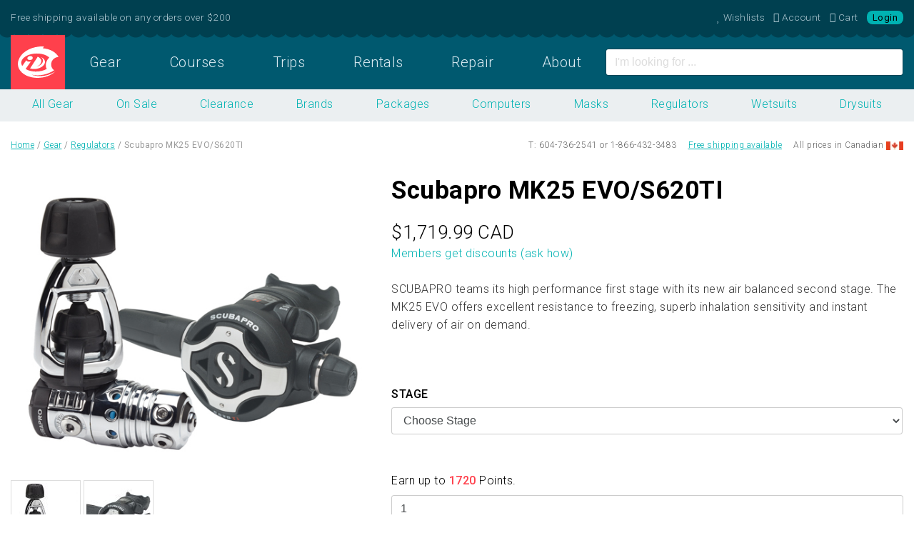

--- FILE ---
content_type: text/html; charset=UTF-8
request_url: https://diveidc.com/gear/scubapro-mk25-evo-s620ti/
body_size: 10298
content:

<!doctype html>
<html lang="en-US" prefix="og: http://ogp.me/ns#">
  <head>
  <meta charset="utf-8">
  <meta http-equiv="x-ua-compatible" content="ie=edge">
  <meta name="viewport" content="width=device-width, initial-scale=1">
  <title>Scubapro MK25 EVO/S620TI. Buy in Canada</title>

<!-- This site is optimized with the Yoast SEO plugin v4.6 - https://yoast.com/wordpress/plugins/seo/ -->
<link rel="canonical" href="https://diveidc.com/gear/scubapro-mk25-evo-s620ti/" />
<link rel="publisher" href="https://google.com/+InternationalDivingCentreVancouver" />
<meta property="og:locale" content="en_US" />
<meta property="og:type" content="article" />
<meta property="og:title" content="Scubapro MK25 EVO/S620TI. Buy in Canada" />
<meta property="og:description" content="SCUBAPRO teams its high performance first stage with its new air balanced second stage. The MK25 EVO offers excellent resistance to freezing, superb inhalation sensitivity and instant delivery of air on demand.

&nbsp;" />
<meta property="og:url" content="https://diveidc.com/gear/scubapro-mk25-evo-s620ti/" />
<meta property="og:site_name" content="Intl. Diving Centre" />
<meta property="article:publisher" content="https://www.facebook.com/diveidc" />
<meta property="og:image" content="https://cdn.diveidc.com/app/uploads/20171226140311/MK25-EVOS620-TI-DIVE-REGULATOR.jpg" />
<meta property="og:image:width" content="540" />
<meta property="og:image:height" content="441" />
<meta name="twitter:card" content="summary_large_image" />
<meta name="twitter:description" content="SCUBAPRO teams its high performance first stage with its new air balanced second stage. The MK25 EVO offers excellent resistance to freezing, superb inhalation sensitivity and instant delivery of air on demand.

&nbsp;" />
<meta name="twitter:title" content="Scubapro MK25 EVO/S620TI. Buy in Canada" />
<meta name="twitter:site" content="@diveidc" />
<meta name="twitter:image" content="https://cdn.diveidc.com/app/uploads/20171226140311/MK25-EVOS620-TI-DIVE-REGULATOR.jpg" />
<meta name="twitter:creator" content="@diveidc" />
<!-- / Yoast SEO plugin. -->

<link rel="stylesheet" href="/app/plugins/woocommerce/assets/css/prettyPhoto.css">
<link rel="stylesheet" href="/app/themes/sage/dist/styles/main-746bebcd2e.css">
<!-- Start WooCommerce Google Analytics Pro -->
	<script>
	(function(i,s,o,g,r,a,m){i['GoogleAnalyticsObject']=r;i[r]=i[r]||function(){
	(i[r].q=i[r].q||[]).push(arguments)},i[r].l=1*new Date();a=s.createElement(o),
	m=s.getElementsByTagName(o)[0];a.async=1;a.src=g;m.parentNode.insertBefore(a,m)
	})(window,document,'script','//www.google-analytics.com/analytics.js','__gaTracker');
	__gaTracker( 'create', 'UA-5003733-1', 'auto' );
	__gaTracker( 'set', 'forceSSL', true );
	__gaTracker( 'require', 'displayfeatures' );
	__gaTracker( 'require', 'ec' );
</script>
	<!-- end WooCommerce Google Analytics Pro -->
		<link href="//fonts.googleapis.com/css?family=Roboto:400,100,100italic,300,300italic,400italic,500,500italic,700,700italic,900,900italic" rel="stylesheet" type="text/css" />
<meta property="fb:app_id" content="477579605604568"/><style type="text/css">dd ul.bulleted {  float:none;clear:both; }</style><link rel="icon" href="https://cdn.diveidc.com/app/uploads/20161115162419/cropped-favicon-32x32.png" sizes="32x32" />
<link rel="icon" href="https://cdn.diveidc.com/app/uploads/20161115162419/cropped-favicon-192x192.png" sizes="192x192" />
<link rel="apple-touch-icon-precomposed" href="https://cdn.diveidc.com/app/uploads/20161115162419/cropped-favicon-180x180.png" />
<meta name="msapplication-TileImage" content="https://cdn.diveidc.com/app/uploads/20161115162419/cropped-favicon-270x270.png" />
		<style type="text/css" id="wp-custom-css">
			html .main #___gcse_0 .gsc-adBlock  {
	display: none !important
}		</style>
	</head>
  <body class="product-template-default single single-product postid-36009 product_cat_balanced-2nd-stage product_cat_piston-regulator product_cat_regulators product_cat_regulator-sets not-logged-in woocommerce woocommerce-page scubapro-mk25-evo-s620ti">
    <!--[if IE]>
      <div class="alert alert-warning">
        You are using an <strong>outdated</strong> browser. Please <a href="http://browsehappy.com/">upgrade your browser</a> to improve your experience.      </div>
    <![endif]-->
    
<div id="nav-top" class="fixed-top">
  <div class="nav-container">

    <div class="nav-offer-container">
      <div class="container-fluid">
        <div class="row">
          <div class="col-lg-6">
            Free shipping available on any orders over $200          </div>
          <div class="col-lg-6">
            <ul class="list-inline m-0 d-flex justify-content-end nav-member">

              <li class="list-inline-item">
                 <a href="/wishlist/"><i class="fa fa-heart" aria-hidden="true"></i> <span class="hidden-lg-down">Wishlists</span></a>
               </li>

               <li class="list-inline-item my-account">
                 <a href="https://diveidc.com/member/" title="My Account"><i class="fa fa-user" aria-hidden="true"></i> <span class="hidden-lg-down">Account</span></a>
               </li>

               <li class="list-inline-item cart-totals">
                                    <a class="cart-contents is-empty" href="/cart/" title="My Cart"><i class="fa fa-shopping-cart" aria-hidden="true"></i> <span class="hidden-lg-down">Cart</span></a>
                                </li>

                                <li class="list-inline-item mr-0">
                   <a class="quick-login" href="https://diveidc.com/member/" title="Login / Register">
                     Login                   </a>
                 </li>
                           </ul>
          </div>
        </div>
      </div>
    </div>

    <div class="nav-ecom-container">
        <div class="container-fluid">
          <div class="row no-gutters">
            <div class="col-lg-8">
              <nav class="navbar-toggleable-md">
                <div class="collapse navbar-collapse" id="navbarTogglerDemo02">
                  <ul id="menu-primary-navigation" class="nav-primary nav nav-pills nav-fill w-100"><li class="brand-icon nav-item menu-item menu-home"><a href="https://diveidc.com/">Home</a></li>
<li class="nav-item active menu-item menu-gear"><a href="https://diveidc.com/gear/">Gear</a></li>
<li class="nav-item menu-item menu-courses"><a href="https://diveidc.com/courses/">Courses</a></li>
<li class="nav-item menu-item menu-trips"><a href="https://diveidc.com/trips/">Trips</a></li>
<li class="nav-item menu-item menu-rentals"><a href="https://diveidc.com/rentals/">Rentals</a></li>
<li class="nav-item menu-item menu-repair"><a href="https://diveidc.com/repair/">Repair</a></li>
<li class="nav-item menu-item menu-about"><a href="https://diveidc.com/about/">About</a></li>
</ul>                </div>
              </nav>
            </div>
            <div class="col-lg-4 d-flex">
              <form id="site-search" class="form align-self-center m-0 w-100" action="https://diveidc.com/search/">
                  <input type="text" class="form-control" name="q" placeholder="I'm looking for ...">
              </form>
            </div>
          </div>
        </div>
      </div>

  </div>
</div>

    
<div class="ecom-sub-nav">
  <div class="container-fluid">
    <div class="row">
      <div class="col">
        <ul id="menu-ecommerce-navigation" class="nav nav-pills nav-fill"><li class="nav-item active menu-item menu-all-gear"><a title="Shop Scuba Gear" href="https://diveidc.com/gear/">All Gear</a></li>
<li class="nav-item menu-item menu-on-sale"><a title="Scuba Gear on Sale" href="/g/sale/">On Sale</a></li>
<li class="nav-item menu-item menu-clearance"><a href="/g/sale/clearance/">Clearance</a></li>
<li class="nav-item menu-item menu-brands"><a title="Scuba Brands" href="https://diveidc.com/gear/brands/">Brands</a></li>
<li class="nav-item menu-item menu-packages"><a href="/g/packages/">Packages</a></li>
<li class="nav-item menu-item menu-computers"><a href="/g/computers/">Computers</a></li>
<li class="nav-item menu-item menu-masks"><a href="/g/masks">Masks</a></li>
<li class="nav-item menu-item menu-regulators"><a href="/g/regulators">Regulators</a></li>
<li class="nav-item menu-item menu-wetsuits"><a href="/g/wetsuits/">Wetsuits</a></li>
<li class="nav-item menu-item menu-drysuits"><a href="/g/drysuits/">Drysuits</a></li>
</ul>      </div>
    </div>
  </div>
</div>

<div class="breadcrumb-container">
  <div class="container-fluid">
    <div class="row">
      <div class="col">
        <p id="breadcrumbs"><span xmlns:v="http://rdf.data-vocabulary.org/#"><span typeof="v:Breadcrumb"><a href="https://diveidc.com/" rel="v:url" property="v:title">Home</a> / <span rel="v:child" typeof="v:Breadcrumb"><a href="https://diveidc.com/gear/" rel="v:url" property="v:title">Gear</a> / <span rel="v:child" typeof="v:Breadcrumb"><a href="/g/regulators/" rel="v:url" property="v:title">Regulators</a> / <strong class="breadcrumb_last">Scubapro MK25 EVO/S620TI</strong></span></span></span></span></p>      </div>
      <div class="col d-flex justify-content-end align-items-center">
        <div>T: 604-736-2541 or 1-866-432-3483</div>
        <div class="ml-3"><a href="/shipping/">Free shipping available</a></div>
        <div class="ml-3">All prices in Canadian</div>
        <div class="flag ml-1">Flag</div>
      </div>
    </div>
  </div>
</div>

    <div class="wrap container-fluid max" role="document">
      <div class="row content">

        <main class="main" role="main">
          

<div class="product-details">

	<div itemscope itemtype="http://schema.org/Product" id="product-36009" class="post-36009 product type-product status-publish has-post-thumbnail product_brand-scubapro product_cat-balanced-2nd-stage product_cat-piston-regulator product_cat-regulators product_cat-regulator-sets first instock taxable shipping-taxable purchasable product-type-variable has-default-attributes has-children">

		<div class="row">
			<div class="col-md-5">
				<div class="images">
	<a href="https://cdn.diveidc.com/app/uploads/20171226140311/MK25-EVOS620-TI-DIVE-REGULATOR.jpg" itemprop="image" class="woocommerce-main-image zoom" title="" data-rel="prettyPhoto[product-gallery]"><img width="540" height="441" src="https://cdn.diveidc.com/app/uploads/20171226140311/MK25-EVOS620-TI-DIVE-REGULATOR.jpg" class="attachment-shop_single size-shop_single wp-post-image" alt="MK25-EVOS620-TI-DIVE-REGULATOR" title="MK25-EVOS620-TI-DIVE-REGULATOR" srcset="https://cdn.diveidc.com/app/uploads/20171226140311/MK25-EVOS620-TI-DIVE-REGULATOR.jpg 540w, https://cdn.diveidc.com/app/uploads/20171226140311/MK25-EVOS620-TI-DIVE-REGULATOR-300x245.jpg 300w" sizes="(max-width: 540px) 100vw, 540px"></a>	<div class="thumbnails columns-3"><a href="https://cdn.diveidc.com/app/uploads/20161027113724/Scubapro-Mk25-EVO-Yoke2.jpg" class="zoom first" title="" data-rel="prettyPhoto[product-gallery]"><img width="90" height="90" src="https://cdn.diveidc.com/app/uploads/20161027113724/Scubapro-Mk25-EVO-Yoke2-90x90.jpg" class="attachment-shop_thumbnail size-shop_thumbnail" alt="scubapro-mk25-evo-yoke" title="scubapro-mk25-evo-yoke" caption="" url="https://cdn.diveidc.com/app/uploads/20161027113724/Scubapro-Mk25-EVO-Yoke2.jpg" srcset="https://cdn.diveidc.com/app/uploads/20161027113724/Scubapro-Mk25-EVO-Yoke2-90x90.jpg 90w, https://cdn.diveidc.com/app/uploads/20161027113724/Scubapro-Mk25-EVO-Yoke2-150x150.jpg 150w" sizes="(max-width: 90px) 100vw, 90px" /></a><a href="https://cdn.diveidc.com/app/uploads/20171226140544/Scubapro-S620-TI-2nd-Stage.jpg" class="zoom" title="" data-rel="prettyPhoto[product-gallery]"><img width="90" height="90" src="https://cdn.diveidc.com/app/uploads/20171226140544/Scubapro-S620-TI-2nd-Stage-90x90.jpg" class="attachment-shop_thumbnail size-shop_thumbnail" alt="Scubapro-S620-TI-2nd-Stage" title="Scubapro-S620-TI-2nd-Stage" caption="" url="https://cdn.diveidc.com/app/uploads/20171226140544/Scubapro-S620-TI-2nd-Stage.jpg" srcset="https://cdn.diveidc.com/app/uploads/20171226140544/Scubapro-S620-TI-2nd-Stage-90x90.jpg 90w, https://cdn.diveidc.com/app/uploads/20171226140544/Scubapro-S620-TI-2nd-Stage-150x150.jpg 150w" sizes="(max-width: 90px) 100vw, 90px" /></a></div>
	</div>
			</div>
			<div class="col-md-7">
				<div class="summary entry-summary">

					<h1 itemprop="name" class="product_title entry-title">Scubapro MK25 EVO/S620TI</h1><div itemprop="offers" itemscope itemtype="http://schema.org/Offer">

	<p class="price"><span class="woocommerce-Price-amount amount"><span class="woocommerce-Price-currencySymbol">&#36;</span>1,719.99 <span class="currency-symbol test">CAD</span></p>

	<meta itemprop="price" content="1719.99" />
	<meta itemprop="priceCurrency" content="CAD" />
	<link itemprop="availability" href="https://schema.org/InStock" />

</div>
<div class="sublabel-price"><a href="javascript:void(0);" onclick="olark('api.box.expand')">Members get discounts (ask how)</a></div><div itemprop="description">
	<p>SCUBAPRO teams its high performance first stage with its new air balanced second stage. The MK25 EVO offers excellent resistance to freezing, superb inhalation sensitivity and instant delivery of air on demand.</p>
<p>&nbsp;</p>
</div>

<form class="variations_form cart" method="post" enctype='multipart/form-data' data-product_id="36009" data-product_variations="[{&quot;variation_id&quot;:54856,&quot;variation_is_visible&quot;:true,&quot;variation_is_active&quot;:true,&quot;is_purchasable&quot;:true,&quot;display_price&quot;:1719.99,&quot;display_regular_price&quot;:1719.99,&quot;attributes&quot;:{&quot;attribute_stage&quot;:&quot;DIN&quot;},&quot;image_src&quot;:&quot;https:\/\/cdn.diveidc.com\/app\/uploads\/20200616154052\/MK25T-EVOS620-Ti-DIN.jpg&quot;,&quot;image_link&quot;:&quot;https:\/\/cdn.diveidc.com\/app\/uploads\/20200616154052\/MK25T-EVOS620-Ti-DIN.jpg&quot;,&quot;image_title&quot;:&quot;MK25T-EVOS620-Ti-DIN&quot;,&quot;image_alt&quot;:&quot;MK25T-EVOS620-Ti-DIN&quot;,&quot;image_caption&quot;:&quot;&quot;,&quot;image_srcset&quot;:&quot;https:\/\/cdn.diveidc.com\/app\/uploads\/20200616154052\/MK25T-EVOS620-Ti-DIN.jpg 540w, https:\/\/cdn.diveidc.com\/app\/uploads\/20200616154052\/MK25T-EVOS620-Ti-DIN-300x245.jpg 300w&quot;,&quot;image_sizes&quot;:&quot;(max-width: 540px) 100vw, 540px&quot;,&quot;price_html&quot;:&quot;&lt;span class=\&quot;price\&quot;&gt;&lt;span class=\&quot;wc-points-rewards-product-message\&quot;&gt;Members earn &lt;strong&gt;1,720&lt;\/strong&gt; Points on this purchase!&lt;\/span&gt;&lt;br \/&gt; &lt;span class=\&quot;woocommerce-Price-amount amount\&quot;&gt;&lt;span class=\&quot;woocommerce-Price-currencySymbol\&quot;&gt;&amp;#36;&lt;\/span&gt;1,719.99 &lt;span class=\&quot;currency-symbol test\&quot;&gt;CAD&lt;\/span&gt;&lt;\/span&gt;&quot;,&quot;availability_html&quot;:&quot;&quot;,&quot;sku&quot;:&quot;12.620.300&quot;,&quot;weight&quot;:&quot;10 lbs&quot;,&quot;dimensions&quot;:&quot;&quot;,&quot;min_qty&quot;:1,&quot;max_qty&quot;:null,&quot;backorders_allowed&quot;:false,&quot;is_in_stock&quot;:true,&quot;is_downloadable&quot;:false,&quot;is_virtual&quot;:false,&quot;is_sold_individually&quot;:&quot;no&quot;,&quot;variation_description&quot;:&quot;&quot;},{&quot;variation_id&quot;:54857,&quot;variation_is_visible&quot;:true,&quot;variation_is_active&quot;:true,&quot;is_purchasable&quot;:true,&quot;display_price&quot;:1719.99,&quot;display_regular_price&quot;:1719.99,&quot;attributes&quot;:{&quot;attribute_stage&quot;:&quot;Yoke&quot;},&quot;image_src&quot;:&quot;https:\/\/cdn.diveidc.com\/app\/uploads\/20171226140311\/MK25-EVOS620-TI-DIVE-REGULATOR.jpg&quot;,&quot;image_link&quot;:&quot;https:\/\/cdn.diveidc.com\/app\/uploads\/20171226140311\/MK25-EVOS620-TI-DIVE-REGULATOR.jpg&quot;,&quot;image_title&quot;:&quot;MK25-EVOS620-TI-DIVE-REGULATOR&quot;,&quot;image_alt&quot;:&quot;MK25-EVOS620-TI-DIVE-REGULATOR&quot;,&quot;image_caption&quot;:&quot;&quot;,&quot;image_srcset&quot;:&quot;https:\/\/cdn.diveidc.com\/app\/uploads\/20171226140311\/MK25-EVOS620-TI-DIVE-REGULATOR.jpg 540w, https:\/\/cdn.diveidc.com\/app\/uploads\/20171226140311\/MK25-EVOS620-TI-DIVE-REGULATOR-300x245.jpg 300w&quot;,&quot;image_sizes&quot;:&quot;(max-width: 540px) 100vw, 540px&quot;,&quot;price_html&quot;:&quot;&lt;span class=\&quot;price\&quot;&gt;&lt;span class=\&quot;wc-points-rewards-product-message\&quot;&gt;Members earn &lt;strong&gt;1,720&lt;\/strong&gt; Points on this purchase!&lt;\/span&gt;&lt;br \/&gt; &lt;span class=\&quot;woocommerce-Price-amount amount\&quot;&gt;&lt;span class=\&quot;woocommerce-Price-currencySymbol\&quot;&gt;&amp;#36;&lt;\/span&gt;1,719.99 &lt;span class=\&quot;currency-symbol test\&quot;&gt;CAD&lt;\/span&gt;&lt;\/span&gt;&quot;,&quot;availability_html&quot;:&quot;&quot;,&quot;sku&quot;:&quot;12.620.000&quot;,&quot;weight&quot;:&quot;4 lbs&quot;,&quot;dimensions&quot;:&quot;&quot;,&quot;min_qty&quot;:1,&quot;max_qty&quot;:null,&quot;backorders_allowed&quot;:false,&quot;is_in_stock&quot;:true,&quot;is_downloadable&quot;:false,&quot;is_virtual&quot;:false,&quot;is_sold_individually&quot;:&quot;no&quot;,&quot;variation_description&quot;:&quot;&quot;}]">
	
			<table class="variations" cellspacing="0">
			<tbody>
								    <tr>
				        <td class="label"><label for="stage">Stage</label></td>
				        <td class="value">
				            <select id="stage" class="" name="attribute_stage" data-attribute_name="attribute_stage"" data-show_option_none="yes"><option value="">Choose Stage</option><option value="Yoke" >Yoke</option><option value="DIN" >DIN</option></select><a class="reset_variations" href="#">Clear Selection</a>				        </td>
				    </tr>
				    			</tbody>
		</table>

		<p class="points">Earn up to <strong>1720</strong> Points.</p>
		<div class="single_variation_wrap">
			<div class="woocommerce-variation single_variation"></div><div class="clear"></div><div class="woocommerce-variation-add-to-cart variations_button">
			<div class="quantity">
	<input type="number" step="1" min="" max="" name="quantity" value="1" title="Qty" class="input-text qty text" size="4" pattern="[0-9]*" inputmode="numeric" />
</div>
		<button type="submit" class="single_add_to_cart_button button alt">Add to Cart</button>
	<input type="hidden" name="add-to-cart" value="36009" />
	<input type="hidden" name="product_id" value="36009" />
	<input type="hidden" name="variation_id" class="variation_id" value="0" />
</div>
<input type="hidden" name="wlid" id="wlid" />
<input type="hidden" name="add-to-wishlist-type" value="variable" />
<input type="hidden" name="wl_from_single_product" value="1" />

<div id="wl-wrapper" class="woocommerce wl-button-wrap wl-row wl-clear" >
	
	<a href="" data-productid="36009" data-listid="session" class="wl-add-to wl-add-to-single wl-add-but button ">
		Add to Wishlist	</a>
</div>

<script type="text/javascript">
	window.woocommerce_wishlist_add_to_wishlist_url = "https://diveidc.com/gear/scubapro-mk25-evo-s620ti/?add-to-wishlist-itemid=36009";
</script>
		</div>

			
	</form>

<div class="product_meta">

	
	
		<span class="sku_wrapper">SKU: <span class="sku" itemprop="sku">12.620.000</span></span>

	
	<span class="posted_in">Categories: <a href="/g/regulators/balanced-2nd-stage/" rel="tag">Balanced 2nd Stage</a>, <a href="/g/regulators/piston-regulator/" rel="tag">Piston Regulator</a>, <a href="/g/regulators/" rel="tag">Regulators</a>, <a href="/g/regulators/regulator-sets/" rel="tag">Regulator Sets</a></span>
	
	 <span class="posted_in">Brand: <a href="/brand/scubapro/" rel="tag">Scubapro</a></span>
</div>


				</div><!-- .summary -->
				
<hr />

<div id="prd-accordion" role="tablist" aria-multiselectable="true">
    <div class="panel panel-default">
    <div id="collapse-description" class="" role="tabpanel" aria-labelledby="description">
      
  <h2>Product Description</h2>

<p>The new S620 Ti embraces the best features of SCUBAPRO&#8217;s renowned S600 in an upgraded, state-of-the-art design. Smaller and lighter than the S600 but using the same-sized diaphragm, the S620 Ti delivers effortless airflow under all dive conditions. The full titanium inlet tube is ultralight, the large purge button improves water circulation, and the new exhaust tee increases performance while directing bubbles out of the field of view. In all water temperatures, in all dive conditions, this new reg system is a winner.</p>
<ul class="attributes-table items-list">
<li class="active">
<div class="field field-name-field-featurebullet01 field-type-text-long field-label-hidden">
<div class="field-items">
<div class="field-item even">Air balanced flow-through piston in a chrome plated brass body provides constant and effortless airflow unaffected by depth, tank pressure, or breathing rate.</div>
</div>
</div>
</li>
<li class="active">
<div class="field field-name-field-featurebullet02 field-type-text-long field-label-hidden">
<div class="field-items">
<div class="field-item even">Patented XTIS (Extended thermal Insulating system) thermally insulates the inner mechanism from the environment, improving cold-water resistance and delaying ice formation in extreme cold-water conditions without compromising breathing performance.</div>
</div>
</div>
</li>
<li class="active">
<div class="field field-name-field-featurebullet03 field-type-text-long field-label-hidden">
<div class="field-items">
<div class="field-item even">Anti-freeze protection radically increases breathing reliability when diving in the most extreme water temperatures.</div>
</div>
</div>
</li>
<li class="active">
<div class="field field-name-field-featurebullet04 field-type-text-long field-label-hidden">
<div class="field-items">
<div class="field-item even">Two opposing high pressure ports allow the first stage to be positioned either up or down.</div>
</div>
</div>
</li>
<li class="active">
<div class="field field-name-field-featurebullet05 field-type-text-long field-label-hidden">
<div class="field-items">
<div class="field-item even">Four high-flow and one axial super high-flow low pressure ports on a swivel turret maximize hose routing options.</div>
</div>
</div>
</li>
<li class="active">
<div class="field field-name-field-featurebullet06 field-type-text-long field-label-hidden">
<div class="field-items">
<div class="field-item even">External intermediate pressure adjustment enables technicians to fine-tune performance quickly and easily.</div>
</div>
</div>
</li>
<li class="active">
<div class="field field-name-field-featurebullet07 field-type-text-long field-label-hidden">
<div class="field-items">
<div class="field-item even">Air balanced second stage valve smoothes out the inhalation effort at varying depths and supply pressures.</div>
</div>
</div>
</li>
<li class="active">
<div class="field field-name-field-featurebullet08 field-type-text-long field-label-hidden">
<div class="field-items">
<div class="field-item even">Second stage’s rugged reinforced technopolymer case and front cover with stainless steel frame looks good plus is able to withstand years of aggressive diving.</div>
</div>
</div>
</li>
<li class="active">
<div class="field field-name-field-featurebullet09 field-type-text-long field-label-hidden">
<div class="field-items">
<div class="field-item even">Full titanium barrel is rugged, anti-corrosion and lightweight for long-term reliability.</div>
</div>
</div>
</li>
<li class="active">
<div class="field field-name-field-featurebullet10 field-type-text-long field-label-hidden">
<div class="field-items">
<div class="field-item even">Large diaphragm fits inside a more compact second stage casing for maximum breathing sensitivity.</div>
</div>
</div>
</li>
</ul>
    </div>
  </div>
    <div class="panel panel-default">
    <div id="collapse-additional_information" class="" role="tabpanel" aria-labelledby="additional_information">
      
	<h2>Additional Information</h2>

<table class="shop_attributes">

	
		
		
	
			<tr class="">
			<th>Brand</th>
			<td><p>Scubapro</p>
</td>
		</tr>
			<tr class="alt">
			<th>Stage</th>
			<td><p>Yoke, DIN</p>
</td>
		</tr>
	
</table>
    </div>
  </div>
    <div class="panel panel-default">
    <div id="collapse-reviews" class="" role="tabpanel" aria-labelledby="reviews">
      <div id="reviews" class="woocommerce-Reviews">
	<div id="comments">
		<h2 class="woocommerce-Reviews-title">Reviews</h2>

		
			<p class="woocommerce-noreviews">There are no reviews yet.</p>

			</div>

	
		<p class="woocommerce-verification-required">Only logged in customers who have purchased this product may leave a review.</p>

	
	<div class="clear"></div>
</div>
    </div>
  </div>
  
  
</div>

			</div><!-- .col-md-7 -->
		</div><!-- .row -->

		<meta itemprop="url" content="/gear/scubapro-mk25-evo-s620ti/" />

	</div><!-- #product-36009 -->


</div><!--/.product-details-->
        </main><!-- /.main -->
              </div><!-- /.content -->

              <!-- Facebook Comments Plugin for WordPress: http://peadig.com/wordpress-plugins/facebook-comments/ --><h3 class="fb_comments"><i class="fa fa-comments" aria-hidden="true"></i> Questions or Comments</h3><div class="fb-comments" data-href="https://diveidc.com/gear/scubapro-mk25-evo-s620ti/" data-numposts="5" data-width="100%" data-colorscheme="light"></div>      
    </div><!-- /.wrap -->
                <hr />

<footer class="content-info" role="contentinfo">
    <div class="container-fluid">
      <div class="row">
          <div class="col-md-7">
            <h3>On Line Return Policy</h3>
<p>We will refund or exchange an item within 14 days of you receiving it. Original packaging, tags and literature must accompany returned products and all products and packaging must be in new condition. When an item is being exchanged due to sizing reasons, we will provide free regular or expedited shipping on a one-time exchange within 14 days of receiving original purchase for sizing purposes. Additional exchanges will be charged shipping fees. Returns will be charged shipping fees. Please review our exchange and refund policy page for complete details.</p>
            <h3>Membership Benefits</h3>
            <p>Become a member and collect reward points redeemable for discounts on future purchases.</p>
          </div>
          <div class="col-md-3">
            <h3>Recently Added Products</h3>
            <ul>
                          <li>
              <a id="id-106846" href="/gear/xs-scuba-ss-divemaster-pointer-with-snap-clip/" title="XS Scuba SS Divemaster Pointer with Snap Clip">
                            XS Scuba SS Divemaster Pointer with Snap Clip              </a>
                          </li><!-- /span3 -->
                            <li>
              <a id="id-106758" href="/gear/apeks-5th-port-for-dst-first-stage/" title="Apeks 5th Port for DST First Stage">
                            Apeks 5th Port for DST First Stage              </a>
                          </li><!-- /span3 -->
                            <li>
              <a id="id-106431" href="/gear/halcyon-master-dual-diver-pressure-gauge/" title="Halcyon Master (DUAL) Diver Pressure Gauge">
                            Halcyon Master (DUAL) Diver Pressure Gauge              </a>
                          </li><!-- /span3 -->
                            <li>
              <a id="id-106163" href="/gear/zoggs-silicone-ear-plugs/" title="Zoggs Silicone Ear Plugs">
                            Zoggs Silicone Ear Plugs              </a>
                          </li><!-- /span3 -->
                            <li>
              <a id="id-106152" href="/gear/zoggs-swim-energy-swimming-fins/" title="Zoggs Swim Energy Swimming Fins">
                            Zoggs Swim Energy Swimming Fins              </a>
                          </li><!-- /span3 -->
                            <li>
              <a id="id-106147" href="/gear/zoggs-phantom-kids-mask/" title="Zoggs Phantom Kids Mask">
                            Zoggs Phantom Kids Mask              </a>
                          </li><!-- /span3 -->
                            <li>
              <a id="id-106142" href="/gear/zoggs-phantom-junior-goggle/" title="Zoggs Phantom Junior Goggle">
                            Zoggs Phantom Junior Goggle              </a>
                          </li><!-- /span3 -->
                            <li>
              <a id="id-106133" href="/gear/zoggs-tri-vision-goggles/" title="Zoggs Tri Vision Goggles">
                            Zoggs Tri Vision Goggles              </a>
                          </li><!-- /span3 -->
                                      </ul>
          </div>
          <div class="col-md-2">
            <h3>How to Contact Us</h3>
            <ul class="list-unstyled">
              <li>Local: 604-736-2541</li>
              <li>Toll Free: 1-866-432-3483</li>
              <li>Email: <a href="/cdn-cgi/l/email-protection#741d1a121b34101d02111d10175a171b19"><span class="__cf_email__" data-cfemail="254c4b434a65414c53404c41460b464a48">[email&#160;protected]</span></a></li>
              <li><a href="https://www.facebook.com/diveidc/">Post message to Facebook</a></li>
            </ul>
            <div class="footer-hours-operation">
              <h3>Hours of Operation</h3>
              <ul>
<li>10:00 to 18:00 Mon-Thursday</li>
<li>10:00 to 19:00 Friday</li>
<li>10:00 to 18:00 Sat &amp; Sunday</li>
<li>Holidays 10:00-17:00</li>
</ul>
<style type="text/css">.copyright .pull-left { visibility: hidden; }</style>
            </div>
          </div>
        </div>
    </div><!--/container-->
</footer>

<div class="copyright">
  <div class="container-fluid">
  <div class="row">
    <div class="col-md-12 details">
        <p class="pull-left">© 2026 International Diving Centre. 2572 Arbutus Street, Vancouver BC V6J3Y2 Canada <a href="https://goo.gl/maps/VB1xVg5MJdy">(view map)</a></p>
    </div>
    </div>
  </div>
</div>
         <div id="wl-list-pop-wrap" style="display:none;"></div><!-- /wl-list-pop-wrap -->
    <div class="wl-list-pop woocommerce" style="display:none;">
        <!--<a class="wl-pop-head">Add to Wishlist</a>-->
		<dl>
                
                
                		 </dl>
        <strong><a class="wl-add-to-single button" data-listid="session" href="#">Create a new list</a></strong>
    </div>
<script data-cfasync="false" src="/cdn-cgi/scripts/5c5dd728/cloudflare-static/email-decode.min.js"></script><script type="text/template" id="tmpl-variation-template">
	<div class="woocommerce-variation-description">
		{{{ data.variation.variation_description }}}
	</div>

	<div class="woocommerce-variation-price">
		{{{ data.variation.price_html }}}
	</div>

	<div class="woocommerce-variation-availability">
		{{{ data.variation.availability_html }}}
	</div>
</script>
<script type="text/template" id="tmpl-unavailable-variation-template">
	<p>Sorry, this product is unavailable. Please choose a different combination.</p>
</script>
<script defer src="https://code.jquery.com/jquery-1.12.4.min.js"></script>
<script type='text/javascript'>
/* <![CDATA[ */
var FUE = {"ajaxurl":"https:\/\/diveidc.com\/wp\/wp-admin\/admin-ajax.php","ajax_loader":"https:\/\/diveidc.com\/app\/plugins\/woocommerce-follow-up-emails\/templates\/images\/ajax-loader.gif"};
/* ]]> */
</script>
<script>(window.jQuery && jQuery.noConflict()) || document.write('<script src="/wp/wp-includes/js/jquery/jquery.js"><\/script>')</script>
<script defer src="/app/plugins/follow-up-emails/templates/js/fue-account-subscriptions.js"></script>
<script type='text/javascript'>
/* <![CDATA[ */
var FUE_Front = {"is_logged_in":"","ajaxurl":"https:\/\/diveidc.com\/wp\/wp-admin\/admin-ajax.php"};
/* ]]> */
</script>
<script defer src="/app/plugins/follow-up-emails/templates/js/fue-front.js"></script>
<script type='text/javascript'>
/* <![CDATA[ */
var wishlist_params = {"root_url":"https:\/\/diveidc.com\/wp","current_url":"\/gear\/scubapro-mk25-evo-s620ti\/","are_you_sure":"Are you sure?"};
/* ]]> */
</script>
<script defer src="/app/plugins/wishlist/assets/js/woocommerce-wishlists.js"></script>
<script type='text/javascript'>
/* <![CDATA[ */
var wc_add_to_cart_params = {"ajax_url":"\/wp\/wp-admin\/admin-ajax.php","wc_ajax_url":"\/gear\/scubapro-mk25-evo-s620ti\/?wc-ajax=%%endpoint%%","i18n_view_cart":"View Cart","cart_url":"https:\/\/diveidc.com\/cart\/","is_cart":"","cart_redirect_after_add":"no"};
/* ]]> */
</script>
<script defer src="/app/plugins/woocommerce/assets/js/frontend/add-to-cart.min.js"></script>
<script defer src="/app/plugins/woocommerce/assets/js/prettyPhoto/jquery.prettyPhoto.min.js"></script>
<script defer src="/app/plugins/woocommerce/assets/js/prettyPhoto/jquery.prettyPhoto.init.min.js"></script>
<script type='text/javascript'>
/* <![CDATA[ */
var wc_single_product_params = {"i18n_required_rating_text":"Please select a rating","review_rating_required":"yes"};
/* ]]> */
</script>
<script defer src="/app/plugins/woocommerce/assets/js/frontend/single-product.min.js"></script>
<script defer src="/app/plugins/woocommerce/assets/js/jquery-blockui/jquery.blockUI.min.js"></script>
<script type='text/javascript'>
/* <![CDATA[ */
var woocommerce_params = {"ajax_url":"\/wp\/wp-admin\/admin-ajax.php","wc_ajax_url":"\/gear\/scubapro-mk25-evo-s620ti\/?wc-ajax=%%endpoint%%"};
/* ]]> */
</script>
<script defer src="/app/plugins/woocommerce/assets/js/frontend/woocommerce.min.js"></script>
<script defer src="/app/plugins/woocommerce/assets/js/jquery-cookie/jquery.cookie.min.js"></script>
<script type='text/javascript'>
/* <![CDATA[ */
var wc_cart_fragments_params = {"ajax_url":"\/wp\/wp-admin\/admin-ajax.php","wc_ajax_url":"\/gear\/scubapro-mk25-evo-s620ti\/?wc-ajax=%%endpoint%%","fragment_name":"wc_fragments"};
/* ]]> */
</script>
<script defer src="/app/plugins/woocommerce/assets/js/frontend/cart-fragments.min.js"></script>
<script defer src="/app/themes/sage/dist/scripts/main-e0df51d3ca.js"></script>
<script defer src="/wp/wp-includes/js/underscore.min.js"></script>
<script type='text/javascript'>
/* <![CDATA[ */
var _wpUtilSettings = {"ajax":{"url":"\/wp\/wp-admin\/admin-ajax.php"}};
/* ]]> */
</script>
<script defer src="/wp/wp-includes/js/wp-util.min.js"></script>
<script type='text/javascript'>
/* <![CDATA[ */
var wc_add_to_cart_variation_params = {"i18n_no_matching_variations_text":"Sorry, no products matched your selection. Please choose a different combination.","i18n_make_a_selection_text":"Please select some product options before adding this product to your cart.","i18n_unavailable_text":"Sorry, this product is unavailable. Please choose a different combination."};
/* ]]> */
</script>
<script defer src="/app/plugins/woocommerce/assets/js/frontend/add-to-cart-variation.min.js"></script>
<!-- WooCommerce JavaScript -->
<script type="text/javascript">
jQuery(function($) { 

__gaTracker( 'send', 'pageview' );

__gaTracker( 'ec:addProduct', {"id":"12.620.000","name":"Scubapro MK25 EVO\/S620TI","brand":"","category":"Regulators\/Piston Regulator","variant":"","price":"1719.99","quantity":1,"position":1} );__gaTracker( 'ec:setAction', 'detail', {"step":2} );

__gaTracker( 'send', {"hitType":"event","eventCategory":"Products","eventAction":"viewed product","eventLabel":"Scubapro MK25 EVO\/S620TI","eventValue":null,"nonInteraction":true} );

 });
</script>
<script data-cfasync="false" type='text/javascript'>/*<![CDATA[*/window.olark||(function(c){var f=window,d=document,l=f.location.protocol=="https:"?"https:":"http:",z=c.name,r="load";var nt=function(){
f[z]=function(){
(a.s=a.s||[]).push(arguments)};var a=f[z]._={
},q=c.methods.length;while(q--){(function(n){f[z][n]=function(){
f[z]("call",n,arguments)}})(c.methods[q])}a.l=c.loader;a.i=nt;a.p={
0:+new Date};a.P=function(u){
a.p[u]=new Date-a.p[0]};function s(){
a.P(r);f[z](r)}f.addEventListener?f.addEventListener(r,s,false):f.attachEvent("on"+r,s);var ld=function(){function p(hd){
hd="head";return["<",hd,"></",hd,"><",i,' onl' + 'oad="var d=',g,";d.getElementsByTagName('head')[0].",j,"(d.",h,"('script')).",k,"='",l,"//",a.l,"'",'"',"></",i,">"].join("")}var i="body",m=d[i];if(!m){
return setTimeout(ld,100)}a.P(1);var j="appendChild",h="createElement",k="src",n=d[h]("div"),v=n[j](d[h](z)),b=d[h]("iframe"),g="document",e="domain",o;n.style.display="none";m.insertBefore(n,m.firstChild).id=z;b.frameBorder="0";b.id=z+"-loader";if(/MSIE[ ]+6/.test(navigator.userAgent)){
b.src="javascript:false"}b.allowTransparency="true";v[j](b);try{
b.contentWindow[g].open()}catch(w){
c[e]=d[e];o="javascript:var d="+g+".open();d.domain='"+d.domain+"';";b[k]=o+"void(0);"}try{
var t=b.contentWindow[g];t.write(p());t.close()}catch(x){
b[k]=o+'d.write("'+p().replace(/"/g,String.fromCharCode(92)+'"')+'");d.close();'}a.P(2)};ld()};nt()})({
loader: "static.olark.com/jsclient/loader0.js",name:"olark",methods:["configure","extend","declare","identify"]});
olark.identify('1646-674-10-2321');/*]]>*/</script><noscript><a href="https://www.olark.com/site/1646-674-10-2321/contact" title="Contact us" target="_blank">Questions? Feedback?</a> powered by <a href="http://www.olark.com?welcome" title="Olark live chat software">Olark live chat software</a></noscript><script>
!function(f,b,e,v,n,t,s){if(f.fbq)return;n=f.fbq=function(){n.callMethod?
n.callMethod.apply(n,arguments):n.queue.push(arguments)};if(!f._fbq)f._fbq=n;
n.push=n;n.loaded=!0;n.version='2.0';n.queue=[];t=b.createElement(e);t.async=!0;
t.src=v;s=b.getElementsByTagName(e)[0];s.parentNode.insertBefore(t,s)}(window,
document,'script','https://connect.facebook.net/en_US/fbevents.js');
fbq('init', '354760704916032');
fbq('track', 'PageView');
</script>
<noscript><img height="1" width="1" style="display:none"
src="https://www.facebook.com/tr?id=354760704916032&ev=PageView&noscript=1"
/></noscript><!-- Facebook Comments Plugin for WordPress: http://peadig.com/wordpress-plugins/facebook-comments/ -->
<div id="fb-root"></div>
<script>(function(d, s, id) {
  var js, fjs = d.getElementsByTagName(s)[0];
  if (d.getElementById(id)) return;
  js = d.createElement(s); js.id = id;
  js.src = "//connect.facebook.net/en_US/sdk.js#xfbml=1&appId=477579605604568&version=v2.3";
  fjs.parentNode.insertBefore(js, fjs);
}(document, 'script', 'facebook-jssdk'));</script>
  </body>
</html>
